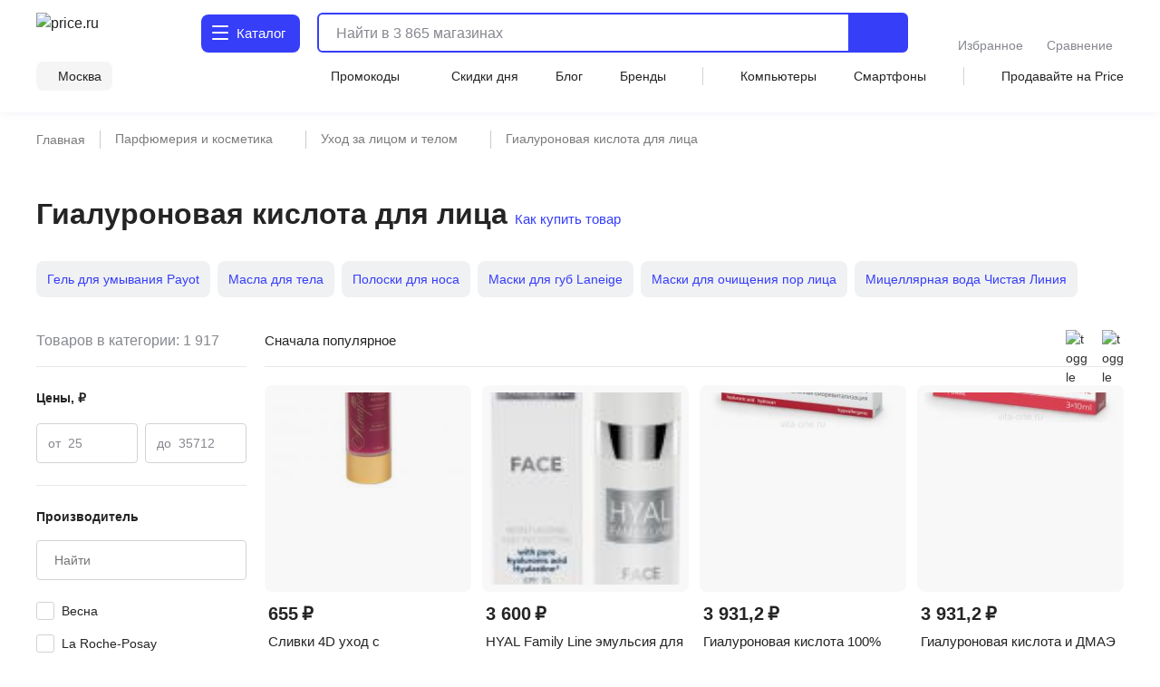

--- FILE ---
content_type: application/javascript
request_url: https://price.ru/vue3/DxbVtt_W.js
body_size: 17495
content:
import{bc as pt,aI as S,b8 as w,aP as ct,bt as ft,d3 as kt,aF as gt,aH as mt,b0 as _t,aX as T,aR as M,aT as K,aU as vt,bD as tt,c7 as et,b4 as st,aS as Et,a_ as Ct,a$ as At,d4 as Ft}from"./CBk-mLYG.js";(function(){try{var u=typeof window<"u"?window:typeof global<"u"?global:typeof globalThis<"u"?globalThis:typeof self<"u"?self:{};u.SENTRY_RELEASE={id:"d4835350c5921deafee5cf75dd5c7c59f8c3f49c"}}catch{}})();try{(function(){var u=typeof window<"u"?window:typeof global<"u"?global:typeof globalThis<"u"?globalThis:typeof self<"u"?self:{},t=new u.Error().stack;t&&(u._sentryDebugIds=u._sentryDebugIds||{},u._sentryDebugIds[t]="b48adb1f-ea0f-4845-bbe8-8a6619d4a962",u._sentryDebugIdIdentifier="sentry-dbid-b48adb1f-ea0f-4845-bbe8-8a6619d4a962")})()}catch{}function B(u){return typeof u=="string"||u instanceof String}function it(u){var t;return typeof u=="object"&&u!=null&&(u==null||(t=u.constructor)==null?void 0:t.name)==="Object"}function at(u,t){return Array.isArray(t)?at(u,(e,s)=>t.includes(s)):Object.entries(u).reduce((e,s)=>{let[i,n]=s;return t(n,i)&&(e[i]=n),e},{})}const h={NONE:"NONE",LEFT:"LEFT",FORCE_LEFT:"FORCE_LEFT",RIGHT:"RIGHT",FORCE_RIGHT:"FORCE_RIGHT"};function Bt(u){switch(u){case h.LEFT:return h.FORCE_LEFT;case h.RIGHT:return h.FORCE_RIGHT;default:return u}}function G(u){return u.replace(/([.*+?^=!:${}()|[\]/\\])/g,"\\$1")}function O(u,t){if(t===u)return!0;const e=Array.isArray(t),s=Array.isArray(u);let i;if(e&&s){if(t.length!=u.length)return!1;for(i=0;i<t.length;i++)if(!O(t[i],u[i]))return!1;return!0}if(e!=s)return!1;if(t&&u&&typeof t=="object"&&typeof u=="object"){const n=t instanceof Date,a=u instanceof Date;if(n&&a)return t.getTime()==u.getTime();if(n!=a)return!1;const r=t instanceof RegExp,l=u instanceof RegExp;if(r&&l)return t.toString()==u.toString();if(r!=l)return!1;const o=Object.keys(t);for(i=0;i<o.length;i++)if(!Object.prototype.hasOwnProperty.call(u,o[i]))return!1;for(i=0;i<o.length;i++)if(!O(u[o[i]],t[o[i]]))return!1;return!0}else if(t&&u&&typeof t=="function"&&typeof u=="function")return t.toString()===u.toString();return!1}class yt{constructor(t){for(Object.assign(this,t);this.value.slice(0,this.startChangePos)!==this.oldValue.slice(0,this.startChangePos);)--this.oldSelection.start;if(this.insertedCount)for(;this.value.slice(this.cursorPos)!==this.oldValue.slice(this.oldSelection.end);)this.value.length-this.cursorPos<this.oldValue.length-this.oldSelection.end?++this.oldSelection.end:++this.cursorPos}get startChangePos(){return Math.min(this.cursorPos,this.oldSelection.start)}get insertedCount(){return this.cursorPos-this.startChangePos}get inserted(){return this.value.substr(this.startChangePos,this.insertedCount)}get removedCount(){return Math.max(this.oldSelection.end-this.startChangePos||this.oldValue.length-this.value.length,0)}get removed(){return this.oldValue.substr(this.startChangePos,this.removedCount)}get head(){return this.value.substring(0,this.startChangePos)}get tail(){return this.value.substring(this.startChangePos+this.insertedCount)}get removeDirection(){return!this.removedCount||this.insertedCount?h.NONE:(this.oldSelection.end===this.cursorPos||this.oldSelection.start===this.cursorPos)&&this.oldSelection.end===this.oldSelection.start?h.RIGHT:h.LEFT}}function p(u,t){return new p.InputMask(u,t)}function ut(u){if(u==null)throw new Error("mask property should be defined");return u instanceof RegExp?p.MaskedRegExp:B(u)?p.MaskedPattern:u===Date?p.MaskedDate:u===Number?p.MaskedNumber:Array.isArray(u)||u===Array?p.MaskedDynamic:p.Masked&&u.prototype instanceof p.Masked?u:p.Masked&&u instanceof p.Masked?u.constructor:u instanceof Function?p.MaskedFunction:(console.warn("Mask not found for mask",u),p.Masked)}function V(u){if(!u)throw new Error("Options in not defined");if(p.Masked){if(u.prototype instanceof p.Masked)return{mask:u};const{mask:t=void 0,...e}=u instanceof p.Masked?{mask:u}:it(u)&&u.mask instanceof p.Masked?u:{};if(t){const s=t.mask;return{...at(t,(i,n)=>!n.startsWith("_")),mask:t.constructor,_mask:s,...e}}}return it(u)?{...u}:{mask:u}}function F(u){if(p.Masked&&u instanceof p.Masked)return u;const t=V(u),e=ut(t.mask);if(!e)throw new Error("Masked class is not found for provided mask "+t.mask+", appropriate module needs to be imported manually before creating mask.");return t.mask===e&&delete t.mask,t._mask&&(t.mask=t._mask,delete t._mask),new e(t)}p.createMask=F;class z{get selectionStart(){let t;try{t=this._unsafeSelectionStart}catch{}return t??this.value.length}get selectionEnd(){let t;try{t=this._unsafeSelectionEnd}catch{}return t??this.value.length}select(t,e){if(!(t==null||e==null||t===this.selectionStart&&e===this.selectionEnd))try{this._unsafeSelect(t,e)}catch{}}get isActive(){return!1}}p.MaskElement=z;const nt=90,St=89;class N extends z{constructor(t){super(),this.input=t,this._onKeydown=this._onKeydown.bind(this),this._onInput=this._onInput.bind(this),this._onBeforeinput=this._onBeforeinput.bind(this),this._onCompositionEnd=this._onCompositionEnd.bind(this)}get rootElement(){var t,e,s;return(t=(e=(s=this.input).getRootNode)==null?void 0:e.call(s))!=null?t:document}get isActive(){return this.input===this.rootElement.activeElement}bindEvents(t){this.input.addEventListener("keydown",this._onKeydown),this.input.addEventListener("input",this._onInput),this.input.addEventListener("beforeinput",this._onBeforeinput),this.input.addEventListener("compositionend",this._onCompositionEnd),this.input.addEventListener("drop",t.drop),this.input.addEventListener("click",t.click),this.input.addEventListener("focus",t.focus),this.input.addEventListener("blur",t.commit),this._handlers=t}_onKeydown(t){if(this._handlers.redo&&(t.keyCode===nt&&t.shiftKey&&(t.metaKey||t.ctrlKey)||t.keyCode===St&&t.ctrlKey))return t.preventDefault(),this._handlers.redo(t);if(this._handlers.undo&&t.keyCode===nt&&(t.metaKey||t.ctrlKey))return t.preventDefault(),this._handlers.undo(t);t.isComposing||this._handlers.selectionChange(t)}_onBeforeinput(t){if(t.inputType==="historyUndo"&&this._handlers.undo)return t.preventDefault(),this._handlers.undo(t);if(t.inputType==="historyRedo"&&this._handlers.redo)return t.preventDefault(),this._handlers.redo(t)}_onCompositionEnd(t){this._handlers.input(t)}_onInput(t){t.isComposing||this._handlers.input(t)}unbindEvents(){this.input.removeEventListener("keydown",this._onKeydown),this.input.removeEventListener("input",this._onInput),this.input.removeEventListener("beforeinput",this._onBeforeinput),this.input.removeEventListener("compositionend",this._onCompositionEnd),this.input.removeEventListener("drop",this._handlers.drop),this.input.removeEventListener("click",this._handlers.click),this.input.removeEventListener("focus",this._handlers.focus),this.input.removeEventListener("blur",this._handlers.commit),this._handlers={}}}p.HTMLMaskElement=N;class bt extends N{constructor(t){super(t),this.input=t}get _unsafeSelectionStart(){return this.input.selectionStart!=null?this.input.selectionStart:this.value.length}get _unsafeSelectionEnd(){return this.input.selectionEnd}_unsafeSelect(t,e){this.input.setSelectionRange(t,e)}get value(){return this.input.value}set value(t){this.input.value=t}}p.HTMLMaskElement=N;class rt extends N{get _unsafeSelectionStart(){const t=this.rootElement,e=t.getSelection&&t.getSelection(),s=e&&e.anchorOffset,i=e&&e.focusOffset;return i==null||s==null||s<i?s:i}get _unsafeSelectionEnd(){const t=this.rootElement,e=t.getSelection&&t.getSelection(),s=e&&e.anchorOffset,i=e&&e.focusOffset;return i==null||s==null||s>i?s:i}_unsafeSelect(t,e){if(!this.rootElement.createRange)return;const s=this.rootElement.createRange();s.setStart(this.input.firstChild||this.input,t),s.setEnd(this.input.lastChild||this.input,e);const i=this.rootElement,n=i.getSelection&&i.getSelection();n&&(n.removeAllRanges(),n.addRange(s))}get value(){return this.input.textContent||""}set value(t){this.input.textContent=t}}p.HTMLContenteditableMaskElement=rt;class U{constructor(){this.states=[],this.currentIndex=0}get currentState(){return this.states[this.currentIndex]}get isEmpty(){return this.states.length===0}push(t){this.currentIndex<this.states.length-1&&(this.states.length=this.currentIndex+1),this.states.push(t),this.states.length>U.MAX_LENGTH&&this.states.shift(),this.currentIndex=this.states.length-1}go(t){return this.currentIndex=Math.min(Math.max(this.currentIndex+t,0),this.states.length-1),this.currentState}undo(){return this.go(-1)}redo(){return this.go(1)}clear(){this.states.length=0,this.currentIndex=0}}U.MAX_LENGTH=100;class xt{constructor(t,e){this.el=t instanceof z?t:t.isContentEditable&&t.tagName!=="INPUT"&&t.tagName!=="TEXTAREA"?new rt(t):new bt(t),this.masked=F(e),this._listeners={},this._value="",this._unmaskedValue="",this._rawInputValue="",this.history=new U,this._saveSelection=this._saveSelection.bind(this),this._onInput=this._onInput.bind(this),this._onChange=this._onChange.bind(this),this._onDrop=this._onDrop.bind(this),this._onFocus=this._onFocus.bind(this),this._onClick=this._onClick.bind(this),this._onUndo=this._onUndo.bind(this),this._onRedo=this._onRedo.bind(this),this.alignCursor=this.alignCursor.bind(this),this.alignCursorFriendly=this.alignCursorFriendly.bind(this),this._bindEvents(),this.updateValue(),this._onChange()}maskEquals(t){var e;return t==null||((e=this.masked)==null?void 0:e.maskEquals(t))}get mask(){return this.masked.mask}set mask(t){if(this.maskEquals(t))return;if(!(t instanceof p.Masked)&&this.masked.constructor===ut(t)){this.masked.updateOptions({mask:t});return}const e=t instanceof p.Masked?t:F({mask:t});e.unmaskedValue=this.masked.unmaskedValue,this.masked=e}get value(){return this._value}set value(t){this.value!==t&&(this.masked.value=t,this.updateControl("auto"))}get unmaskedValue(){return this._unmaskedValue}set unmaskedValue(t){this.unmaskedValue!==t&&(this.masked.unmaskedValue=t,this.updateControl("auto"))}get rawInputValue(){return this._rawInputValue}set rawInputValue(t){this.rawInputValue!==t&&(this.masked.rawInputValue=t,this.updateControl(),this.alignCursor())}get typedValue(){return this.masked.typedValue}set typedValue(t){this.masked.typedValueEquals(t)||(this.masked.typedValue=t,this.updateControl("auto"))}get displayValue(){return this.masked.displayValue}_bindEvents(){this.el.bindEvents({selectionChange:this._saveSelection,input:this._onInput,drop:this._onDrop,click:this._onClick,focus:this._onFocus,commit:this._onChange,undo:this._onUndo,redo:this._onRedo})}_unbindEvents(){this.el&&this.el.unbindEvents()}_fireEvent(t,e){const s=this._listeners[t];s&&s.forEach(i=>i(e))}get selectionStart(){return this._cursorChanging?this._changingCursorPos:this.el.selectionStart}get cursorPos(){return this._cursorChanging?this._changingCursorPos:this.el.selectionEnd}set cursorPos(t){!this.el||!this.el.isActive||(this.el.select(t,t),this._saveSelection())}_saveSelection(){this.displayValue!==this.el.value&&console.warn("Element value was changed outside of mask. Syncronize mask using `mask.updateValue()` to work properly."),this._selection={start:this.selectionStart,end:this.cursorPos}}updateValue(){this.masked.value=this.el.value,this._value=this.masked.value,this._unmaskedValue=this.masked.unmaskedValue,this._rawInputValue=this.masked.rawInputValue}updateControl(t){const e=this.masked.unmaskedValue,s=this.masked.value,i=this.masked.rawInputValue,n=this.displayValue,a=this.unmaskedValue!==e||this.value!==s||this._rawInputValue!==i;this._unmaskedValue=e,this._value=s,this._rawInputValue=i,this.el.value!==n&&(this.el.value=n),t==="auto"?this.alignCursor():t!=null&&(this.cursorPos=t),a&&this._fireChangeEvents(),!this._historyChanging&&(a||this.history.isEmpty)&&this.history.push({unmaskedValue:e,selection:{start:this.selectionStart,end:this.cursorPos}})}updateOptions(t){const{mask:e,...s}=t,i=!this.maskEquals(e),n=this.masked.optionsIsChanged(s);i&&(this.mask=e),n&&this.masked.updateOptions(s),(i||n)&&this.updateControl()}updateCursor(t){t!=null&&(this.cursorPos=t,this._delayUpdateCursor(t))}_delayUpdateCursor(t){this._abortUpdateCursor(),this._changingCursorPos=t,this._cursorChanging=setTimeout(()=>{this.el&&(this.cursorPos=this._changingCursorPos,this._abortUpdateCursor())},10)}_fireChangeEvents(){this._fireEvent("accept",this._inputEvent),this.masked.isComplete&&this._fireEvent("complete",this._inputEvent)}_abortUpdateCursor(){this._cursorChanging&&(clearTimeout(this._cursorChanging),delete this._cursorChanging)}alignCursor(){this.cursorPos=this.masked.nearestInputPos(this.masked.nearestInputPos(this.cursorPos,h.LEFT))}alignCursorFriendly(){this.selectionStart===this.cursorPos&&this.alignCursor()}on(t,e){return this._listeners[t]||(this._listeners[t]=[]),this._listeners[t].push(e),this}off(t,e){if(!this._listeners[t])return this;if(!e)return delete this._listeners[t],this;const s=this._listeners[t].indexOf(e);return s>=0&&this._listeners[t].splice(s,1),this}_onInput(t){this._inputEvent=t,this._abortUpdateCursor();const e=new yt({value:this.el.value,cursorPos:this.cursorPos,oldValue:this.displayValue,oldSelection:this._selection}),s=this.masked.rawInputValue,i=this.masked.splice(e.startChangePos,e.removed.length,e.inserted,e.removeDirection,{input:!0,raw:!0}).offset,n=s===this.masked.rawInputValue?e.removeDirection:h.NONE;let a=this.masked.nearestInputPos(e.startChangePos+i,n);n!==h.NONE&&(a=this.masked.nearestInputPos(a,h.NONE)),this.updateControl(a),delete this._inputEvent}_onChange(){this.displayValue!==this.el.value&&this.updateValue(),this.masked.doCommit(),this.updateControl(),this._saveSelection()}_onDrop(t){t.preventDefault(),t.stopPropagation()}_onFocus(t){this.alignCursorFriendly()}_onClick(t){this.alignCursorFriendly()}_onUndo(){this._applyHistoryState(this.history.undo())}_onRedo(){this._applyHistoryState(this.history.redo())}_applyHistoryState(t){t&&(this._historyChanging=!0,this.unmaskedValue=t.unmaskedValue,this.el.select(t.selection.start,t.selection.end),this._saveSelection(),this._historyChanging=!1)}destroy(){this._unbindEvents(),this._listeners.length=0,delete this.el}}p.InputMask=xt;class c{static normalize(t){return Array.isArray(t)?t:[t,new c]}constructor(t){Object.assign(this,{inserted:"",rawInserted:"",tailShift:0,skip:!1},t)}aggregate(t){return this.inserted+=t.inserted,this.rawInserted+=t.rawInserted,this.tailShift+=t.tailShift,this.skip=this.skip||t.skip,this}get offset(){return this.tailShift+this.inserted.length}get consumed(){return!!this.rawInserted||this.skip}equals(t){return this.inserted===t.inserted&&this.tailShift===t.tailShift&&this.rawInserted===t.rawInserted&&this.skip===t.skip}}p.ChangeDetails=c;class C{constructor(t,e,s){t===void 0&&(t=""),e===void 0&&(e=0),this.value=t,this.from=e,this.stop=s}toString(){return this.value}extend(t){this.value+=String(t)}appendTo(t){return t.append(this.toString(),{tail:!0}).aggregate(t._appendPlaceholder())}get state(){return{value:this.value,from:this.from,stop:this.stop}}set state(t){Object.assign(this,t)}unshift(t){if(!this.value.length||t!=null&&this.from>=t)return"";const e=this.value[0];return this.value=this.value.slice(1),e}shift(){if(!this.value.length)return"";const t=this.value[this.value.length-1];return this.value=this.value.slice(0,-1),t}}class m{constructor(t){this._value="",this._update({...m.DEFAULTS,...t}),this._initialized=!0}updateOptions(t){this.optionsIsChanged(t)&&this.withValueRefresh(this._update.bind(this,t))}_update(t){Object.assign(this,t)}get state(){return{_value:this.value,_rawInputValue:this.rawInputValue}}set state(t){this._value=t._value}reset(){this._value=""}get value(){return this._value}set value(t){this.resolve(t,{input:!0})}resolve(t,e){e===void 0&&(e={input:!0}),this.reset(),this.append(t,e,""),this.doCommit()}get unmaskedValue(){return this.value}set unmaskedValue(t){this.resolve(t,{})}get typedValue(){return this.parse?this.parse(this.value,this):this.unmaskedValue}set typedValue(t){this.format?this.value=this.format(t,this):this.unmaskedValue=String(t)}get rawInputValue(){return this.extractInput(0,this.displayValue.length,{raw:!0})}set rawInputValue(t){this.resolve(t,{raw:!0})}get displayValue(){return this.value}get isComplete(){return!0}get isFilled(){return this.isComplete}nearestInputPos(t,e){return t}totalInputPositions(t,e){return t===void 0&&(t=0),e===void 0&&(e=this.displayValue.length),Math.min(this.displayValue.length,e-t)}extractInput(t,e,s){return t===void 0&&(t=0),e===void 0&&(e=this.displayValue.length),this.displayValue.slice(t,e)}extractTail(t,e){return t===void 0&&(t=0),e===void 0&&(e=this.displayValue.length),new C(this.extractInput(t,e),t)}appendTail(t){return B(t)&&(t=new C(String(t))),t.appendTo(this)}_appendCharRaw(t,e){return t?(this._value+=t,new c({inserted:t,rawInserted:t})):new c}_appendChar(t,e,s){e===void 0&&(e={});const i=this.state;let n;if([t,n]=this.doPrepareChar(t,e),t&&(n=n.aggregate(this._appendCharRaw(t,e)),!n.rawInserted&&this.autofix==="pad")){const a=this.state;this.state=i;let r=this.pad(e);const l=this._appendCharRaw(t,e);r=r.aggregate(l),l.rawInserted||r.equals(n)?n=r:this.state=a}if(n.inserted){let a,r=this.doValidate(e)!==!1;if(r&&s!=null){const l=this.state;if(this.overwrite===!0){a=s.state;for(let d=0;d<n.rawInserted.length;++d)s.unshift(this.displayValue.length-n.tailShift)}let o=this.appendTail(s);if(r=o.rawInserted.length===s.toString().length,!(r&&o.inserted)&&this.overwrite==="shift"){this.state=l,a=s.state;for(let d=0;d<n.rawInserted.length;++d)s.shift();o=this.appendTail(s),r=o.rawInserted.length===s.toString().length}r&&o.inserted&&(this.state=l)}r||(n=new c,this.state=i,s&&a&&(s.state=a))}return n}_appendPlaceholder(){return new c}_appendEager(){return new c}append(t,e,s){if(!B(t))throw new Error("value should be string");const i=B(s)?new C(String(s)):s;e!=null&&e.tail&&(e._beforeTailState=this.state);let n;[t,n]=this.doPrepare(t,e);for(let a=0;a<t.length;++a){const r=this._appendChar(t[a],e,i);if(!r.rawInserted&&!this.doSkipInvalid(t[a],e,i))break;n.aggregate(r)}return(this.eager===!0||this.eager==="append")&&e!=null&&e.input&&t&&n.aggregate(this._appendEager()),i!=null&&(n.tailShift+=this.appendTail(i).tailShift),n}remove(t,e){return t===void 0&&(t=0),e===void 0&&(e=this.displayValue.length),this._value=this.displayValue.slice(0,t)+this.displayValue.slice(e),new c}withValueRefresh(t){if(this._refreshing||!this._initialized)return t();this._refreshing=!0;const e=this.rawInputValue,s=this.value,i=t();return this.rawInputValue=e,this.value&&this.value!==s&&s.indexOf(this.value)===0&&(this.append(s.slice(this.displayValue.length),{},""),this.doCommit()),delete this._refreshing,i}runIsolated(t){if(this._isolated||!this._initialized)return t(this);this._isolated=!0;const e=this.state,s=t(this);return this.state=e,delete this._isolated,s}doSkipInvalid(t,e,s){return!!this.skipInvalid}doPrepare(t,e){return e===void 0&&(e={}),c.normalize(this.prepare?this.prepare(t,this,e):t)}doPrepareChar(t,e){return e===void 0&&(e={}),c.normalize(this.prepareChar?this.prepareChar(t,this,e):t)}doValidate(t){return(!this.validate||this.validate(this.value,this,t))&&(!this.parent||this.parent.doValidate(t))}doCommit(){this.commit&&this.commit(this.value,this)}splice(t,e,s,i,n){s===void 0&&(s=""),i===void 0&&(i=h.NONE),n===void 0&&(n={input:!0});const a=t+e,r=this.extractTail(a),l=this.eager===!0||this.eager==="remove";let o;l&&(i=Bt(i),o=this.extractInput(0,a,{raw:!0}));let d=t;const f=new c;if(i!==h.NONE&&(d=this.nearestInputPos(t,e>1&&t!==0&&!l?h.NONE:i),f.tailShift=d-t),f.aggregate(this.remove(d)),l&&i!==h.NONE&&o===this.rawInputValue)if(i===h.FORCE_LEFT){let k;for(;o===this.rawInputValue&&(k=this.displayValue.length);)f.aggregate(new c({tailShift:-1})).aggregate(this.remove(k-1))}else i===h.FORCE_RIGHT&&r.unshift();return f.aggregate(this.append(s,n,r))}maskEquals(t){return this.mask===t}optionsIsChanged(t){return!O(this,t)}typedValueEquals(t){const e=this.typedValue;return t===e||m.EMPTY_VALUES.includes(t)&&m.EMPTY_VALUES.includes(e)||(this.format?this.format(t,this)===this.format(this.typedValue,this):!1)}pad(t){return new c}}m.DEFAULTS={skipInvalid:!0};m.EMPTY_VALUES=[void 0,null,""];p.Masked=m;class b{constructor(t,e){t===void 0&&(t=[]),e===void 0&&(e=0),this.chunks=t,this.from=e}toString(){return this.chunks.map(String).join("")}extend(t){if(!String(t))return;t=B(t)?new C(String(t)):t;const e=this.chunks[this.chunks.length-1],s=e&&(e.stop===t.stop||t.stop==null)&&t.from===e.from+e.toString().length;if(t instanceof C)s?e.extend(t.toString()):this.chunks.push(t);else if(t instanceof b){if(t.stop==null){let i;for(;t.chunks.length&&t.chunks[0].stop==null;)i=t.chunks.shift(),i.from+=t.from,this.extend(i)}t.toString()&&(t.stop=t.blockIndex,this.chunks.push(t))}}appendTo(t){if(!(t instanceof p.MaskedPattern))return new C(this.toString()).appendTo(t);const e=new c;for(let s=0;s<this.chunks.length;++s){const i=this.chunks[s],n=t._mapPosToBlock(t.displayValue.length),a=i.stop;let r;if(a!=null&&(!n||n.index<=a)&&((i instanceof b||t._stops.indexOf(a)>=0)&&e.aggregate(t._appendPlaceholder(a)),r=i instanceof b&&t._blocks[a]),r){const l=r.appendTail(i);e.aggregate(l);const o=i.toString().slice(l.rawInserted.length);o&&e.aggregate(t.append(o,{tail:!0}))}else e.aggregate(t.append(i.toString(),{tail:!0}))}return e}get state(){return{chunks:this.chunks.map(t=>t.state),from:this.from,stop:this.stop,blockIndex:this.blockIndex}}set state(t){const{chunks:e,...s}=t;Object.assign(this,s),this.chunks=e.map(i=>{const n="chunks"in i?new b:new C;return n.state=i,n})}unshift(t){if(!this.chunks.length||t!=null&&this.from>=t)return"";const e=t!=null?t-this.from:t;let s=0;for(;s<this.chunks.length;){const i=this.chunks[s],n=i.unshift(e);if(i.toString()){if(!n)break;++s}else this.chunks.splice(s,1);if(n)return n}return""}shift(){if(!this.chunks.length)return"";let t=this.chunks.length-1;for(;0<=t;){const e=this.chunks[t],s=e.shift();if(e.toString()){if(!s)break;--t}else this.chunks.splice(t,1);if(s)return s}return""}}class It{constructor(t,e){this.masked=t,this._log=[];const{offset:s,index:i}=t._mapPosToBlock(e)||(e<0?{index:0,offset:0}:{index:this.masked._blocks.length,offset:0});this.offset=s,this.index=i,this.ok=!1}get block(){return this.masked._blocks[this.index]}get pos(){return this.masked._blockStartPos(this.index)+this.offset}get state(){return{index:this.index,offset:this.offset,ok:this.ok}}set state(t){Object.assign(this,t)}pushState(){this._log.push(this.state)}popState(){const t=this._log.pop();return t&&(this.state=t),t}bindBlock(){this.block||(this.index<0&&(this.index=0,this.offset=0),this.index>=this.masked._blocks.length&&(this.index=this.masked._blocks.length-1,this.offset=this.block.displayValue.length))}_pushLeft(t){for(this.pushState(),this.bindBlock();0<=this.index;--this.index,this.offset=((e=this.block)==null?void 0:e.displayValue.length)||0){var e;if(t())return this.ok=!0}return this.ok=!1}_pushRight(t){for(this.pushState(),this.bindBlock();this.index<this.masked._blocks.length;++this.index,this.offset=0)if(t())return this.ok=!0;return this.ok=!1}pushLeftBeforeFilled(){return this._pushLeft(()=>{if(!(this.block.isFixed||!this.block.value)&&(this.offset=this.block.nearestInputPos(this.offset,h.FORCE_LEFT),this.offset!==0))return!0})}pushLeftBeforeInput(){return this._pushLeft(()=>{if(!this.block.isFixed)return this.offset=this.block.nearestInputPos(this.offset,h.LEFT),!0})}pushLeftBeforeRequired(){return this._pushLeft(()=>{if(!(this.block.isFixed||this.block.isOptional&&!this.block.value))return this.offset=this.block.nearestInputPos(this.offset,h.LEFT),!0})}pushRightBeforeFilled(){return this._pushRight(()=>{if(!(this.block.isFixed||!this.block.value)&&(this.offset=this.block.nearestInputPos(this.offset,h.FORCE_RIGHT),this.offset!==this.block.value.length))return!0})}pushRightBeforeInput(){return this._pushRight(()=>{if(!this.block.isFixed)return this.offset=this.block.nearestInputPos(this.offset,h.NONE),!0})}pushRightBeforeRequired(){return this._pushRight(()=>{if(!(this.block.isFixed||this.block.isOptional&&!this.block.value))return this.offset=this.block.nearestInputPos(this.offset,h.NONE),!0})}}class lt{constructor(t){Object.assign(this,t),this._value="",this.isFixed=!0}get value(){return this._value}get unmaskedValue(){return this.isUnmasking?this.value:""}get rawInputValue(){return this._isRawInput?this.value:""}get displayValue(){return this.value}reset(){this._isRawInput=!1,this._value=""}remove(t,e){return t===void 0&&(t=0),e===void 0&&(e=this._value.length),this._value=this._value.slice(0,t)+this._value.slice(e),this._value||(this._isRawInput=!1),new c}nearestInputPos(t,e){e===void 0&&(e=h.NONE);const s=0,i=this._value.length;switch(e){case h.LEFT:case h.FORCE_LEFT:return s;case h.NONE:case h.RIGHT:case h.FORCE_RIGHT:default:return i}}totalInputPositions(t,e){return t===void 0&&(t=0),e===void 0&&(e=this._value.length),this._isRawInput?e-t:0}extractInput(t,e,s){return t===void 0&&(t=0),e===void 0&&(e=this._value.length),s===void 0&&(s={}),s.raw&&this._isRawInput&&this._value.slice(t,e)||""}get isComplete(){return!0}get isFilled(){return!!this._value}_appendChar(t,e){if(e===void 0&&(e={}),this.isFilled)return new c;const s=this.eager===!0||this.eager==="append",n=this.char===t&&(this.isUnmasking||e.input||e.raw)&&(!e.raw||!s)&&!e.tail,a=new c({inserted:this.char,rawInserted:n?this.char:""});return this._value=this.char,this._isRawInput=n&&(e.raw||e.input),a}_appendEager(){return this._appendChar(this.char,{tail:!0})}_appendPlaceholder(){const t=new c;return this.isFilled||(this._value=t.inserted=this.char),t}extractTail(){return new C("")}appendTail(t){return B(t)&&(t=new C(String(t))),t.appendTo(this)}append(t,e,s){const i=this._appendChar(t[0],e);return s!=null&&(i.tailShift+=this.appendTail(s).tailShift),i}doCommit(){}get state(){return{_value:this._value,_rawInputValue:this.rawInputValue}}set state(t){this._value=t._value,this._isRawInput=!!t._rawInputValue}pad(t){return this._appendPlaceholder()}}class L{constructor(t){const{parent:e,isOptional:s,placeholderChar:i,displayChar:n,lazy:a,eager:r,...l}=t;this.masked=F(l),Object.assign(this,{parent:e,isOptional:s,placeholderChar:i,displayChar:n,lazy:a,eager:r})}reset(){this.isFilled=!1,this.masked.reset()}remove(t,e){return t===void 0&&(t=0),e===void 0&&(e=this.value.length),t===0&&e>=1?(this.isFilled=!1,this.masked.remove(t,e)):new c}get value(){return this.masked.value||(this.isFilled&&!this.isOptional?this.placeholderChar:"")}get unmaskedValue(){return this.masked.unmaskedValue}get rawInputValue(){return this.masked.rawInputValue}get displayValue(){return this.masked.value&&this.displayChar||this.value}get isComplete(){return!!this.masked.value||this.isOptional}_appendChar(t,e){if(e===void 0&&(e={}),this.isFilled)return new c;const s=this.masked.state;let i=this.masked._appendChar(t,this.currentMaskFlags(e));return i.inserted&&this.doValidate(e)===!1&&(i=new c,this.masked.state=s),!i.inserted&&!this.isOptional&&!this.lazy&&!e.input&&(i.inserted=this.placeholderChar),i.skip=!i.inserted&&!this.isOptional,this.isFilled=!!i.inserted,i}append(t,e,s){return this.masked.append(t,this.currentMaskFlags(e),s)}_appendPlaceholder(){return this.isFilled||this.isOptional?new c:(this.isFilled=!0,new c({inserted:this.placeholderChar}))}_appendEager(){return new c}extractTail(t,e){return this.masked.extractTail(t,e)}appendTail(t){return this.masked.appendTail(t)}extractInput(t,e,s){return t===void 0&&(t=0),e===void 0&&(e=this.value.length),this.masked.extractInput(t,e,s)}nearestInputPos(t,e){e===void 0&&(e=h.NONE);const s=0,i=this.value.length,n=Math.min(Math.max(t,s),i);switch(e){case h.LEFT:case h.FORCE_LEFT:return this.isComplete?n:s;case h.RIGHT:case h.FORCE_RIGHT:return this.isComplete?n:i;case h.NONE:default:return n}}totalInputPositions(t,e){return t===void 0&&(t=0),e===void 0&&(e=this.value.length),this.value.slice(t,e).length}doValidate(t){return this.masked.doValidate(this.currentMaskFlags(t))&&(!this.parent||this.parent.doValidate(this.currentMaskFlags(t)))}doCommit(){this.masked.doCommit()}get state(){return{_value:this.value,_rawInputValue:this.rawInputValue,masked:this.masked.state,isFilled:this.isFilled}}set state(t){this.masked.state=t.masked,this.isFilled=t.isFilled}currentMaskFlags(t){var e;return{...t,_beforeTailState:(t==null||(e=t._beforeTailState)==null?void 0:e.masked)||t?._beforeTailState}}pad(t){return new c}}L.DEFAULT_DEFINITIONS={0:/\d/,a:/[\u0041-\u005A\u0061-\u007A\u00AA\u00B5\u00BA\u00C0-\u00D6\u00D8-\u00F6\u00F8-\u02C1\u02C6-\u02D1\u02E0-\u02E4\u02EC\u02EE\u0370-\u0374\u0376\u0377\u037A-\u037D\u0386\u0388-\u038A\u038C\u038E-\u03A1\u03A3-\u03F5\u03F7-\u0481\u048A-\u0527\u0531-\u0556\u0559\u0561-\u0587\u05D0-\u05EA\u05F0-\u05F2\u0620-\u064A\u066E\u066F\u0671-\u06D3\u06D5\u06E5\u06E6\u06EE\u06EF\u06FA-\u06FC\u06FF\u0710\u0712-\u072F\u074D-\u07A5\u07B1\u07CA-\u07EA\u07F4\u07F5\u07FA\u0800-\u0815\u081A\u0824\u0828\u0840-\u0858\u08A0\u08A2-\u08AC\u0904-\u0939\u093D\u0950\u0958-\u0961\u0971-\u0977\u0979-\u097F\u0985-\u098C\u098F\u0990\u0993-\u09A8\u09AA-\u09B0\u09B2\u09B6-\u09B9\u09BD\u09CE\u09DC\u09DD\u09DF-\u09E1\u09F0\u09F1\u0A05-\u0A0A\u0A0F\u0A10\u0A13-\u0A28\u0A2A-\u0A30\u0A32\u0A33\u0A35\u0A36\u0A38\u0A39\u0A59-\u0A5C\u0A5E\u0A72-\u0A74\u0A85-\u0A8D\u0A8F-\u0A91\u0A93-\u0AA8\u0AAA-\u0AB0\u0AB2\u0AB3\u0AB5-\u0AB9\u0ABD\u0AD0\u0AE0\u0AE1\u0B05-\u0B0C\u0B0F\u0B10\u0B13-\u0B28\u0B2A-\u0B30\u0B32\u0B33\u0B35-\u0B39\u0B3D\u0B5C\u0B5D\u0B5F-\u0B61\u0B71\u0B83\u0B85-\u0B8A\u0B8E-\u0B90\u0B92-\u0B95\u0B99\u0B9A\u0B9C\u0B9E\u0B9F\u0BA3\u0BA4\u0BA8-\u0BAA\u0BAE-\u0BB9\u0BD0\u0C05-\u0C0C\u0C0E-\u0C10\u0C12-\u0C28\u0C2A-\u0C33\u0C35-\u0C39\u0C3D\u0C58\u0C59\u0C60\u0C61\u0C85-\u0C8C\u0C8E-\u0C90\u0C92-\u0CA8\u0CAA-\u0CB3\u0CB5-\u0CB9\u0CBD\u0CDE\u0CE0\u0CE1\u0CF1\u0CF2\u0D05-\u0D0C\u0D0E-\u0D10\u0D12-\u0D3A\u0D3D\u0D4E\u0D60\u0D61\u0D7A-\u0D7F\u0D85-\u0D96\u0D9A-\u0DB1\u0DB3-\u0DBB\u0DBD\u0DC0-\u0DC6\u0E01-\u0E30\u0E32\u0E33\u0E40-\u0E46\u0E81\u0E82\u0E84\u0E87\u0E88\u0E8A\u0E8D\u0E94-\u0E97\u0E99-\u0E9F\u0EA1-\u0EA3\u0EA5\u0EA7\u0EAA\u0EAB\u0EAD-\u0EB0\u0EB2\u0EB3\u0EBD\u0EC0-\u0EC4\u0EC6\u0EDC-\u0EDF\u0F00\u0F40-\u0F47\u0F49-\u0F6C\u0F88-\u0F8C\u1000-\u102A\u103F\u1050-\u1055\u105A-\u105D\u1061\u1065\u1066\u106E-\u1070\u1075-\u1081\u108E\u10A0-\u10C5\u10C7\u10CD\u10D0-\u10FA\u10FC-\u1248\u124A-\u124D\u1250-\u1256\u1258\u125A-\u125D\u1260-\u1288\u128A-\u128D\u1290-\u12B0\u12B2-\u12B5\u12B8-\u12BE\u12C0\u12C2-\u12C5\u12C8-\u12D6\u12D8-\u1310\u1312-\u1315\u1318-\u135A\u1380-\u138F\u13A0-\u13F4\u1401-\u166C\u166F-\u167F\u1681-\u169A\u16A0-\u16EA\u1700-\u170C\u170E-\u1711\u1720-\u1731\u1740-\u1751\u1760-\u176C\u176E-\u1770\u1780-\u17B3\u17D7\u17DC\u1820-\u1877\u1880-\u18A8\u18AA\u18B0-\u18F5\u1900-\u191C\u1950-\u196D\u1970-\u1974\u1980-\u19AB\u19C1-\u19C7\u1A00-\u1A16\u1A20-\u1A54\u1AA7\u1B05-\u1B33\u1B45-\u1B4B\u1B83-\u1BA0\u1BAE\u1BAF\u1BBA-\u1BE5\u1C00-\u1C23\u1C4D-\u1C4F\u1C5A-\u1C7D\u1CE9-\u1CEC\u1CEE-\u1CF1\u1CF5\u1CF6\u1D00-\u1DBF\u1E00-\u1F15\u1F18-\u1F1D\u1F20-\u1F45\u1F48-\u1F4D\u1F50-\u1F57\u1F59\u1F5B\u1F5D\u1F5F-\u1F7D\u1F80-\u1FB4\u1FB6-\u1FBC\u1FBE\u1FC2-\u1FC4\u1FC6-\u1FCC\u1FD0-\u1FD3\u1FD6-\u1FDB\u1FE0-\u1FEC\u1FF2-\u1FF4\u1FF6-\u1FFC\u2071\u207F\u2090-\u209C\u2102\u2107\u210A-\u2113\u2115\u2119-\u211D\u2124\u2126\u2128\u212A-\u212D\u212F-\u2139\u213C-\u213F\u2145-\u2149\u214E\u2183\u2184\u2C00-\u2C2E\u2C30-\u2C5E\u2C60-\u2CE4\u2CEB-\u2CEE\u2CF2\u2CF3\u2D00-\u2D25\u2D27\u2D2D\u2D30-\u2D67\u2D6F\u2D80-\u2D96\u2DA0-\u2DA6\u2DA8-\u2DAE\u2DB0-\u2DB6\u2DB8-\u2DBE\u2DC0-\u2DC6\u2DC8-\u2DCE\u2DD0-\u2DD6\u2DD8-\u2DDE\u2E2F\u3005\u3006\u3031-\u3035\u303B\u303C\u3041-\u3096\u309D-\u309F\u30A1-\u30FA\u30FC-\u30FF\u3105-\u312D\u3131-\u318E\u31A0-\u31BA\u31F0-\u31FF\u3400-\u4DB5\u4E00-\u9FCC\uA000-\uA48C\uA4D0-\uA4FD\uA500-\uA60C\uA610-\uA61F\uA62A\uA62B\uA640-\uA66E\uA67F-\uA697\uA6A0-\uA6E5\uA717-\uA71F\uA722-\uA788\uA78B-\uA78E\uA790-\uA793\uA7A0-\uA7AA\uA7F8-\uA801\uA803-\uA805\uA807-\uA80A\uA80C-\uA822\uA840-\uA873\uA882-\uA8B3\uA8F2-\uA8F7\uA8FB\uA90A-\uA925\uA930-\uA946\uA960-\uA97C\uA984-\uA9B2\uA9CF\uAA00-\uAA28\uAA40-\uAA42\uAA44-\uAA4B\uAA60-\uAA76\uAA7A\uAA80-\uAAAF\uAAB1\uAAB5\uAAB6\uAAB9-\uAABD\uAAC0\uAAC2\uAADB-\uAADD\uAAE0-\uAAEA\uAAF2-\uAAF4\uAB01-\uAB06\uAB09-\uAB0E\uAB11-\uAB16\uAB20-\uAB26\uAB28-\uAB2E\uABC0-\uABE2\uAC00-\uD7A3\uD7B0-\uD7C6\uD7CB-\uD7FB\uF900-\uFA6D\uFA70-\uFAD9\uFB00-\uFB06\uFB13-\uFB17\uFB1D\uFB1F-\uFB28\uFB2A-\uFB36\uFB38-\uFB3C\uFB3E\uFB40\uFB41\uFB43\uFB44\uFB46-\uFBB1\uFBD3-\uFD3D\uFD50-\uFD8F\uFD92-\uFDC7\uFDF0-\uFDFB\uFE70-\uFE74\uFE76-\uFEFC\uFF21-\uFF3A\uFF41-\uFF5A\uFF66-\uFFBE\uFFC2-\uFFC7\uFFCA-\uFFCF\uFFD2-\uFFD7\uFFDA-\uFFDC]/,"*":/./};class Vt extends m{updateOptions(t){super.updateOptions(t)}_update(t){const e=t.mask;e&&(t.validate=s=>s.search(e)>=0),super._update(t)}}p.MaskedRegExp=Vt;class _ extends m{constructor(t){super({..._.DEFAULTS,...t,definitions:Object.assign({},L.DEFAULT_DEFINITIONS,t?.definitions)})}updateOptions(t){super.updateOptions(t)}_update(t){t.definitions=Object.assign({},this.definitions,t.definitions),super._update(t),this._rebuildMask()}_rebuildMask(){const t=this.definitions;this._blocks=[],this.exposeBlock=void 0,this._stops=[],this._maskedBlocks={};const e=this.mask;if(!e||!t)return;let s=!1,i=!1;for(let n=0;n<e.length;++n){if(this.blocks){const o=e.slice(n),d=Object.keys(this.blocks).filter(k=>o.indexOf(k)===0);d.sort((k,v)=>v.length-k.length);const f=d[0];if(f){const{expose:k,repeat:v,...x}=V(this.blocks[f]),I={lazy:this.lazy,eager:this.eager,placeholderChar:this.placeholderChar,displayChar:this.displayChar,overwrite:this.overwrite,autofix:this.autofix,...x,repeat:v,parent:this},y=v!=null?new p.RepeatBlock(I):F(I);y&&(this._blocks.push(y),k&&(this.exposeBlock=y),this._maskedBlocks[f]||(this._maskedBlocks[f]=[]),this._maskedBlocks[f].push(this._blocks.length-1)),n+=f.length-1;continue}}let a=e[n],r=a in t;if(a===_.STOP_CHAR){this._stops.push(this._blocks.length);continue}if(a==="{"||a==="}"){s=!s;continue}if(a==="["||a==="]"){i=!i;continue}if(a===_.ESCAPE_CHAR){if(++n,a=e[n],!a)break;r=!1}const l=r?new L({isOptional:i,lazy:this.lazy,eager:this.eager,placeholderChar:this.placeholderChar,displayChar:this.displayChar,...V(t[a]),parent:this}):new lt({char:a,eager:this.eager,isUnmasking:s});this._blocks.push(l)}}get state(){return{...super.state,_blocks:this._blocks.map(t=>t.state)}}set state(t){if(!t){this.reset();return}const{_blocks:e,...s}=t;this._blocks.forEach((i,n)=>i.state=e[n]),super.state=s}reset(){super.reset(),this._blocks.forEach(t=>t.reset())}get isComplete(){return this.exposeBlock?this.exposeBlock.isComplete:this._blocks.every(t=>t.isComplete)}get isFilled(){return this._blocks.every(t=>t.isFilled)}get isFixed(){return this._blocks.every(t=>t.isFixed)}get isOptional(){return this._blocks.every(t=>t.isOptional)}doCommit(){this._blocks.forEach(t=>t.doCommit()),super.doCommit()}get unmaskedValue(){return this.exposeBlock?this.exposeBlock.unmaskedValue:this._blocks.reduce((t,e)=>t+=e.unmaskedValue,"")}set unmaskedValue(t){if(this.exposeBlock){const e=this.extractTail(this._blockStartPos(this._blocks.indexOf(this.exposeBlock))+this.exposeBlock.displayValue.length);this.exposeBlock.unmaskedValue=t,this.appendTail(e),this.doCommit()}else super.unmaskedValue=t}get value(){return this.exposeBlock?this.exposeBlock.value:this._blocks.reduce((t,e)=>t+=e.value,"")}set value(t){if(this.exposeBlock){const e=this.extractTail(this._blockStartPos(this._blocks.indexOf(this.exposeBlock))+this.exposeBlock.displayValue.length);this.exposeBlock.value=t,this.appendTail(e),this.doCommit()}else super.value=t}get typedValue(){return this.exposeBlock?this.exposeBlock.typedValue:super.typedValue}set typedValue(t){if(this.exposeBlock){const e=this.extractTail(this._blockStartPos(this._blocks.indexOf(this.exposeBlock))+this.exposeBlock.displayValue.length);this.exposeBlock.typedValue=t,this.appendTail(e),this.doCommit()}else super.typedValue=t}get displayValue(){return this._blocks.reduce((t,e)=>t+=e.displayValue,"")}appendTail(t){return super.appendTail(t).aggregate(this._appendPlaceholder())}_appendEager(){var t;const e=new c;let s=(t=this._mapPosToBlock(this.displayValue.length))==null?void 0:t.index;if(s==null)return e;this._blocks[s].isFilled&&++s;for(let i=s;i<this._blocks.length;++i){const n=this._blocks[i]._appendEager();if(!n.inserted)break;e.aggregate(n)}return e}_appendCharRaw(t,e){e===void 0&&(e={});const s=this._mapPosToBlock(this.displayValue.length),i=new c;if(!s)return i;for(let a=s.index,r;r=this._blocks[a];++a){var n;const l=r._appendChar(t,{...e,_beforeTailState:(n=e._beforeTailState)==null||(n=n._blocks)==null?void 0:n[a]});if(i.aggregate(l),l.consumed)break}return i}extractTail(t,e){t===void 0&&(t=0),e===void 0&&(e=this.displayValue.length);const s=new b;return t===e||this._forEachBlocksInRange(t,e,(i,n,a,r)=>{const l=i.extractTail(a,r);l.stop=this._findStopBefore(n),l.from=this._blockStartPos(n),l instanceof b&&(l.blockIndex=n),s.extend(l)}),s}extractInput(t,e,s){if(t===void 0&&(t=0),e===void 0&&(e=this.displayValue.length),s===void 0&&(s={}),t===e)return"";let i="";return this._forEachBlocksInRange(t,e,(n,a,r,l)=>{i+=n.extractInput(r,l,s)}),i}_findStopBefore(t){let e;for(let s=0;s<this._stops.length;++s){const i=this._stops[s];if(i<=t)e=i;else break}return e}_appendPlaceholder(t){const e=new c;if(this.lazy&&t==null)return e;const s=this._mapPosToBlock(this.displayValue.length);if(!s)return e;const i=s.index,n=t??this._blocks.length;return this._blocks.slice(i,n).forEach(a=>{if(!a.lazy||t!=null){var r;e.aggregate(a._appendPlaceholder((r=a._blocks)==null?void 0:r.length))}}),e}_mapPosToBlock(t){let e="";for(let s=0;s<this._blocks.length;++s){const i=this._blocks[s],n=e.length;if(e+=i.displayValue,t<=e.length)return{index:s,offset:t-n}}}_blockStartPos(t){return this._blocks.slice(0,t).reduce((e,s)=>e+=s.displayValue.length,0)}_forEachBlocksInRange(t,e,s){e===void 0&&(e=this.displayValue.length);const i=this._mapPosToBlock(t);if(i){const n=this._mapPosToBlock(e),a=n&&i.index===n.index,r=i.offset,l=n&&a?n.offset:this._blocks[i.index].displayValue.length;if(s(this._blocks[i.index],i.index,r,l),n&&!a){for(let o=i.index+1;o<n.index;++o)s(this._blocks[o],o,0,this._blocks[o].displayValue.length);s(this._blocks[n.index],n.index,0,n.offset)}}}remove(t,e){t===void 0&&(t=0),e===void 0&&(e=this.displayValue.length);const s=super.remove(t,e);return this._forEachBlocksInRange(t,e,(i,n,a,r)=>{s.aggregate(i.remove(a,r))}),s}nearestInputPos(t,e){if(e===void 0&&(e=h.NONE),!this._blocks.length)return 0;const s=new It(this,t);if(e===h.NONE)return s.pushRightBeforeInput()||(s.popState(),s.pushLeftBeforeInput())?s.pos:this.displayValue.length;if(e===h.LEFT||e===h.FORCE_LEFT){if(e===h.LEFT){if(s.pushRightBeforeFilled(),s.ok&&s.pos===t)return t;s.popState()}if(s.pushLeftBeforeInput(),s.pushLeftBeforeRequired(),s.pushLeftBeforeFilled(),e===h.LEFT){if(s.pushRightBeforeInput(),s.pushRightBeforeRequired(),s.ok&&s.pos<=t||(s.popState(),s.ok&&s.pos<=t))return s.pos;s.popState()}return s.ok?s.pos:e===h.FORCE_LEFT?0:(s.popState(),s.ok||(s.popState(),s.ok)?s.pos:0)}return e===h.RIGHT||e===h.FORCE_RIGHT?(s.pushRightBeforeInput(),s.pushRightBeforeRequired(),s.pushRightBeforeFilled()?s.pos:e===h.FORCE_RIGHT?this.displayValue.length:(s.popState(),s.ok||(s.popState(),s.ok)?s.pos:this.nearestInputPos(t,h.LEFT))):t}totalInputPositions(t,e){t===void 0&&(t=0),e===void 0&&(e=this.displayValue.length);let s=0;return this._forEachBlocksInRange(t,e,(i,n,a,r)=>{s+=i.totalInputPositions(a,r)}),s}maskedBlock(t){return this.maskedBlocks(t)[0]}maskedBlocks(t){const e=this._maskedBlocks[t];return e?e.map(s=>this._blocks[s]):[]}pad(t){const e=new c;return this._forEachBlocksInRange(0,this.displayValue.length,s=>e.aggregate(s.pad(t))),e}}_.DEFAULTS={...m.DEFAULTS,lazy:!0,placeholderChar:"_"};_.STOP_CHAR="`";_.ESCAPE_CHAR="\\";_.InputDefinition=L;_.FixedDefinition=lt;p.MaskedPattern=_;class R extends _{get _matchFrom(){return this.maxLength-String(this.from).length}constructor(t){super(t)}updateOptions(t){super.updateOptions(t)}_update(t){const{to:e=this.to||0,from:s=this.from||0,maxLength:i=this.maxLength||0,autofix:n=this.autofix,...a}=t;this.to=e,this.from=s,this.maxLength=Math.max(String(e).length,i),this.autofix=n;const r=String(this.from).padStart(this.maxLength,"0"),l=String(this.to).padStart(this.maxLength,"0");let o=0;for(;o<l.length&&l[o]===r[o];)++o;a.mask=l.slice(0,o).replace(/0/g,"\\0")+"0".repeat(this.maxLength-o),super._update(a)}get isComplete(){return super.isComplete&&!!this.value}boundaries(t){let e="",s="";const[,i,n]=t.match(/^(\D*)(\d*)(\D*)/)||[];return n&&(e="0".repeat(i.length)+n,s="9".repeat(i.length)+n),e=e.padEnd(this.maxLength,"0"),s=s.padEnd(this.maxLength,"9"),[e,s]}doPrepareChar(t,e){e===void 0&&(e={});let s;return[t,s]=super.doPrepareChar(t.replace(/\D/g,""),e),t||(s.skip=!this.isComplete),[t,s]}_appendCharRaw(t,e){if(e===void 0&&(e={}),!this.autofix||this.value.length+1>this.maxLength)return super._appendCharRaw(t,e);const s=String(this.from).padStart(this.maxLength,"0"),i=String(this.to).padStart(this.maxLength,"0"),[n,a]=this.boundaries(this.value+t);return Number(a)<this.from?super._appendCharRaw(s[this.value.length],e):Number(n)>this.to?!e.tail&&this.autofix==="pad"&&this.value.length+1<this.maxLength?super._appendCharRaw(s[this.value.length],e).aggregate(this._appendCharRaw(t,e)):super._appendCharRaw(i[this.value.length],e):super._appendCharRaw(t,e)}doValidate(t){const e=this.value;if(e.search(/[^0]/)===-1&&e.length<=this._matchFrom)return!0;const[i,n]=this.boundaries(e);return this.from<=Number(n)&&Number(i)<=this.to&&super.doValidate(t)}pad(t){const e=new c;if(this.value.length===this.maxLength)return e;const s=this.value,i=this.maxLength-this.value.length;if(i){this.reset();for(let n=0;n<i;++n)e.aggregate(super._appendCharRaw("0",t));s.split("").forEach(n=>this._appendCharRaw(n))}return e}}p.MaskedRange=R;const Dt="d{.}`m{.}`Y";class A extends _{static extractPatternOptions(t){const{mask:e,pattern:s,...i}=t;return{...i,mask:B(e)?e:s}}constructor(t){super(A.extractPatternOptions({...A.DEFAULTS,...t}))}updateOptions(t){super.updateOptions(t)}_update(t){const{mask:e,pattern:s,blocks:i,...n}={...A.DEFAULTS,...t},a=Object.assign({},A.GET_DEFAULT_BLOCKS());t.min&&(a.Y.from=t.min.getFullYear()),t.max&&(a.Y.to=t.max.getFullYear()),t.min&&t.max&&a.Y.from===a.Y.to&&(a.m.from=t.min.getMonth()+1,a.m.to=t.max.getMonth()+1,a.m.from===a.m.to&&(a.d.from=t.min.getDate(),a.d.to=t.max.getDate())),Object.assign(a,this.blocks,i),super._update({...n,mask:B(e)?e:s,blocks:a})}doValidate(t){const e=this.date;return super.doValidate(t)&&(!this.isComplete||this.isDateExist(this.value)&&e!=null&&(this.min==null||this.min<=e)&&(this.max==null||e<=this.max))}isDateExist(t){return this.format(this.parse(t,this),this).indexOf(t)>=0}get date(){return this.typedValue}set date(t){this.typedValue=t}get typedValue(){return this.isComplete?super.typedValue:null}set typedValue(t){super.typedValue=t}maskEquals(t){return t===Date||super.maskEquals(t)}optionsIsChanged(t){return super.optionsIsChanged(A.extractPatternOptions(t))}}A.GET_DEFAULT_BLOCKS=()=>({d:{mask:R,from:1,to:31,maxLength:2},m:{mask:R,from:1,to:12,maxLength:2},Y:{mask:R,from:1900,to:9999}});A.DEFAULTS={..._.DEFAULTS,mask:Date,pattern:Dt,format:(u,t)=>{if(!u)return"";const e=String(u.getDate()).padStart(2,"0"),s=String(u.getMonth()+1).padStart(2,"0"),i=u.getFullYear();return[e,s,i].join(".")},parse:(u,t)=>{const[e,s,i]=u.split(".").map(Number);return new Date(i,s-1,e)}};p.MaskedDate=A;class P extends m{constructor(t){super({...P.DEFAULTS,...t}),this.currentMask=void 0}updateOptions(t){super.updateOptions(t)}_update(t){super._update(t),"mask"in t&&(this.exposeMask=void 0,this.compiledMasks=Array.isArray(t.mask)?t.mask.map(e=>{const{expose:s,...i}=V(e),n=F({overwrite:this._overwrite,eager:this._eager,skipInvalid:this._skipInvalid,...i});return s&&(this.exposeMask=n),n}):[])}_appendCharRaw(t,e){e===void 0&&(e={});const s=this._applyDispatch(t,e);return this.currentMask&&s.aggregate(this.currentMask._appendChar(t,this.currentMaskFlags(e))),s}_applyDispatch(t,e,s){t===void 0&&(t=""),e===void 0&&(e={}),s===void 0&&(s="");const i=e.tail&&e._beforeTailState!=null?e._beforeTailState._value:this.value,n=this.rawInputValue,a=e.tail&&e._beforeTailState!=null?e._beforeTailState._rawInputValue:n,r=n.slice(a.length),l=this.currentMask,o=new c,d=l?.state;return this.currentMask=this.doDispatch(t,{...e},s),this.currentMask&&(this.currentMask!==l?(this.currentMask.reset(),a&&(this.currentMask.append(a,{raw:!0}),o.tailShift=this.currentMask.value.length-i.length),r&&(o.tailShift+=this.currentMask.append(r,{raw:!0,tail:!0}).tailShift)):d&&(this.currentMask.state=d)),o}_appendPlaceholder(){const t=this._applyDispatch();return this.currentMask&&t.aggregate(this.currentMask._appendPlaceholder()),t}_appendEager(){const t=this._applyDispatch();return this.currentMask&&t.aggregate(this.currentMask._appendEager()),t}appendTail(t){const e=new c;return t&&e.aggregate(this._applyDispatch("",{},t)),e.aggregate(this.currentMask?this.currentMask.appendTail(t):super.appendTail(t))}currentMaskFlags(t){var e,s;return{...t,_beforeTailState:((e=t._beforeTailState)==null?void 0:e.currentMaskRef)===this.currentMask&&((s=t._beforeTailState)==null?void 0:s.currentMask)||t._beforeTailState}}doDispatch(t,e,s){return e===void 0&&(e={}),s===void 0&&(s=""),this.dispatch(t,this,e,s)}doValidate(t){return super.doValidate(t)&&(!this.currentMask||this.currentMask.doValidate(this.currentMaskFlags(t)))}doPrepare(t,e){e===void 0&&(e={});let[s,i]=super.doPrepare(t,e);if(this.currentMask){let n;[s,n]=super.doPrepare(s,this.currentMaskFlags(e)),i=i.aggregate(n)}return[s,i]}doPrepareChar(t,e){e===void 0&&(e={});let[s,i]=super.doPrepareChar(t,e);if(this.currentMask){let n;[s,n]=super.doPrepareChar(s,this.currentMaskFlags(e)),i=i.aggregate(n)}return[s,i]}reset(){var t;(t=this.currentMask)==null||t.reset(),this.compiledMasks.forEach(e=>e.reset())}get value(){return this.exposeMask?this.exposeMask.value:this.currentMask?this.currentMask.value:""}set value(t){this.exposeMask?(this.exposeMask.value=t,this.currentMask=this.exposeMask,this._applyDispatch()):super.value=t}get unmaskedValue(){return this.exposeMask?this.exposeMask.unmaskedValue:this.currentMask?this.currentMask.unmaskedValue:""}set unmaskedValue(t){this.exposeMask?(this.exposeMask.unmaskedValue=t,this.currentMask=this.exposeMask,this._applyDispatch()):super.unmaskedValue=t}get typedValue(){return this.exposeMask?this.exposeMask.typedValue:this.currentMask?this.currentMask.typedValue:""}set typedValue(t){if(this.exposeMask){this.exposeMask.typedValue=t,this.currentMask=this.exposeMask,this._applyDispatch();return}let e=String(t);this.currentMask&&(this.currentMask.typedValue=t,e=this.currentMask.unmaskedValue),this.unmaskedValue=e}get displayValue(){return this.currentMask?this.currentMask.displayValue:""}get isComplete(){var t;return!!((t=this.currentMask)!=null&&t.isComplete)}get isFilled(){var t;return!!((t=this.currentMask)!=null&&t.isFilled)}remove(t,e){const s=new c;return this.currentMask&&s.aggregate(this.currentMask.remove(t,e)).aggregate(this._applyDispatch()),s}get state(){var t;return{...super.state,_rawInputValue:this.rawInputValue,compiledMasks:this.compiledMasks.map(e=>e.state),currentMaskRef:this.currentMask,currentMask:(t=this.currentMask)==null?void 0:t.state}}set state(t){const{compiledMasks:e,currentMaskRef:s,currentMask:i,...n}=t;e&&this.compiledMasks.forEach((a,r)=>a.state=e[r]),s!=null&&(this.currentMask=s,this.currentMask.state=i),super.state=n}extractInput(t,e,s){return this.currentMask?this.currentMask.extractInput(t,e,s):""}extractTail(t,e){return this.currentMask?this.currentMask.extractTail(t,e):super.extractTail(t,e)}doCommit(){this.currentMask&&this.currentMask.doCommit(),super.doCommit()}nearestInputPos(t,e){return this.currentMask?this.currentMask.nearestInputPos(t,e):super.nearestInputPos(t,e)}get overwrite(){return this.currentMask?this.currentMask.overwrite:this._overwrite}set overwrite(t){this._overwrite=t}get eager(){return this.currentMask?this.currentMask.eager:this._eager}set eager(t){this._eager=t}get skipInvalid(){return this.currentMask?this.currentMask.skipInvalid:this._skipInvalid}set skipInvalid(t){this._skipInvalid=t}get autofix(){return this.currentMask?this.currentMask.autofix:this._autofix}set autofix(t){this._autofix=t}maskEquals(t){return Array.isArray(t)?this.compiledMasks.every((e,s)=>{if(!t[s])return;const{mask:i,...n}=t[s];return O(e,n)&&e.maskEquals(i)}):super.maskEquals(t)}typedValueEquals(t){var e;return!!((e=this.currentMask)!=null&&e.typedValueEquals(t))}}P.DEFAULTS={...m.DEFAULTS,dispatch:(u,t,e,s)=>{if(!t.compiledMasks.length)return;const i=t.rawInputValue,n=t.compiledMasks.map((a,r)=>{const l=t.currentMask===a,o=l?a.displayValue.length:a.nearestInputPos(a.displayValue.length,h.FORCE_LEFT);return a.rawInputValue!==i?(a.reset(),a.append(i,{raw:!0})):l||a.remove(o),a.append(u,t.currentMaskFlags(e)),a.appendTail(s),{index:r,weight:a.rawInputValue.length,totalInputPositions:a.totalInputPositions(0,Math.max(o,a.nearestInputPos(a.displayValue.length,h.FORCE_LEFT)))}});return n.sort((a,r)=>r.weight-a.weight||r.totalInputPositions-a.totalInputPositions),t.compiledMasks[n[0].index]}};p.MaskedDynamic=P;class H extends _{constructor(t){super({...H.DEFAULTS,...t})}updateOptions(t){super.updateOptions(t)}_update(t){const{enum:e,...s}=t;if(e){const i=e.map(r=>r.length),n=Math.min(...i),a=Math.max(...i)-n;s.mask="*".repeat(n),a&&(s.mask+="["+"*".repeat(a)+"]"),this.enum=e}super._update(s)}_appendCharRaw(t,e){e===void 0&&(e={});const s=Math.min(this.nearestInputPos(0,h.FORCE_RIGHT),this.value.length),i=this.enum.filter(n=>this.matchValue(n,this.unmaskedValue+t,s));if(i.length){i.length===1&&this._forEachBlocksInRange(0,this.value.length,(a,r)=>{const l=i[0][r];r>=this.value.length||l===a.value||(a.reset(),a._appendChar(l,e))});const n=super._appendCharRaw(i[0][this.value.length],e);return i.length===1&&i[0].slice(this.unmaskedValue.length).split("").forEach(a=>n.aggregate(super._appendCharRaw(a))),n}return new c({skip:!this.isComplete})}extractTail(t,e){return t===void 0&&(t=0),e===void 0&&(e=this.displayValue.length),new C("",t)}remove(t,e){if(t===void 0&&(t=0),e===void 0&&(e=this.displayValue.length),t===e)return new c;const s=Math.min(super.nearestInputPos(0,h.FORCE_RIGHT),this.value.length);let i;for(i=t;i>=0&&!(this.enum.filter(r=>this.matchValue(r,this.value.slice(s,i),s)).length>1);--i);const n=super.remove(i,e);return n.tailShift+=i-t,n}get isComplete(){return this.enum.indexOf(this.value)>=0}}H.DEFAULTS={..._.DEFAULTS,matchValue:(u,t,e)=>u.indexOf(t,e)===e};p.MaskedEnum=H;class wt extends m{updateOptions(t){super.updateOptions(t)}_update(t){super._update({...t,validate:t.mask})}}p.MaskedFunction=wt;var ht;class E extends m{constructor(t){super({...E.DEFAULTS,...t})}updateOptions(t){super.updateOptions(t)}_update(t){super._update(t),this._updateRegExps()}_updateRegExps(){const t="^"+(this.allowNegative?"[+|\\-]?":""),e="\\d*",s=(this.scale?"("+G(this.radix)+"\\d{0,"+this.scale+"})?":"")+"$";this._numberRegExp=new RegExp(t+e+s),this._mapToRadixRegExp=new RegExp("["+this.mapToRadix.map(G).join("")+"]","g"),this._thousandsSeparatorRegExp=new RegExp(G(this.thousandsSeparator),"g")}_removeThousandsSeparators(t){return t.replace(this._thousandsSeparatorRegExp,"")}_insertThousandsSeparators(t){const e=t.split(this.radix);return e[0]=e[0].replace(/\B(?=(\d{3})+(?!\d))/g,this.thousandsSeparator),e.join(this.radix)}doPrepareChar(t,e){e===void 0&&(e={});const[s,i]=super.doPrepareChar(this._removeThousandsSeparators(this.scale&&this.mapToRadix.length&&(e.input&&e.raw||!e.input&&!e.raw)?t.replace(this._mapToRadixRegExp,this.radix):t),e);return t&&!s&&(i.skip=!0),s&&!this.allowPositive&&!this.value&&s!=="-"&&i.aggregate(this._appendChar("-")),[s,i]}_separatorsCount(t,e){e===void 0&&(e=!1);let s=0;for(let i=0;i<t;++i)this._value.indexOf(this.thousandsSeparator,i)===i&&(++s,e&&(t+=this.thousandsSeparator.length));return s}_separatorsCountFromSlice(t){return t===void 0&&(t=this._value),this._separatorsCount(this._removeThousandsSeparators(t).length,!0)}extractInput(t,e,s){return t===void 0&&(t=0),e===void 0&&(e=this.displayValue.length),[t,e]=this._adjustRangeWithSeparators(t,e),this._removeThousandsSeparators(super.extractInput(t,e,s))}_appendCharRaw(t,e){e===void 0&&(e={});const s=e.tail&&e._beforeTailState?e._beforeTailState._value:this._value,i=this._separatorsCountFromSlice(s);this._value=this._removeThousandsSeparators(this.value);const n=this._value;this._value+=t;const a=this.number;let r=!isNaN(a),l=!1;if(r){let k;this.min!=null&&this.min<0&&this.number<this.min&&(k=this.min),this.max!=null&&this.max>0&&this.number>this.max&&(k=this.max),k!=null&&(this.autofix?(this._value=this.format(k,this).replace(E.UNMASKED_RADIX,this.radix),l||(l=n===this._value&&!e.tail)):r=!1),r&&(r=!!this._value.match(this._numberRegExp))}let o;r?o=new c({inserted:this._value.slice(n.length),rawInserted:l?"":t,skip:l}):(this._value=n,o=new c),this._value=this._insertThousandsSeparators(this._value);const d=e.tail&&e._beforeTailState?e._beforeTailState._value:this._value,f=this._separatorsCountFromSlice(d);return o.tailShift+=(f-i)*this.thousandsSeparator.length,o}_findSeparatorAround(t){if(this.thousandsSeparator){const e=t-this.thousandsSeparator.length+1,s=this.value.indexOf(this.thousandsSeparator,e);if(s<=t)return s}return-1}_adjustRangeWithSeparators(t,e){const s=this._findSeparatorAround(t);s>=0&&(t=s);const i=this._findSeparatorAround(e);return i>=0&&(e=i+this.thousandsSeparator.length),[t,e]}remove(t,e){t===void 0&&(t=0),e===void 0&&(e=this.displayValue.length),[t,e]=this._adjustRangeWithSeparators(t,e);const s=this.value.slice(0,t),i=this.value.slice(e),n=this._separatorsCount(s.length);this._value=this._insertThousandsSeparators(this._removeThousandsSeparators(s+i));const a=this._separatorsCountFromSlice(s);return new c({tailShift:(a-n)*this.thousandsSeparator.length})}nearestInputPos(t,e){if(!this.thousandsSeparator)return t;switch(e){case h.NONE:case h.LEFT:case h.FORCE_LEFT:{const s=this._findSeparatorAround(t-1);if(s>=0){const i=s+this.thousandsSeparator.length;if(t<i||this.value.length<=i||e===h.FORCE_LEFT)return s}break}case h.RIGHT:case h.FORCE_RIGHT:{const s=this._findSeparatorAround(t);if(s>=0)return s+this.thousandsSeparator.length}}return t}doCommit(){if(this.value){const t=this.number;let e=t;this.min!=null&&(e=Math.max(e,this.min)),this.max!=null&&(e=Math.min(e,this.max)),e!==t&&(this.unmaskedValue=this.format(e,this));let s=this.value;this.normalizeZeros&&(s=this._normalizeZeros(s)),this.padFractionalZeros&&this.scale>0&&(s=this._padFractionalZeros(s)),this._value=s}super.doCommit()}_normalizeZeros(t){const e=this._removeThousandsSeparators(t).split(this.radix);return e[0]=e[0].replace(/^(\D*)(0*)(\d*)/,(s,i,n,a)=>i+a),t.length&&!/\d$/.test(e[0])&&(e[0]=e[0]+"0"),e.length>1&&(e[1]=e[1].replace(/0*$/,""),e[1].length||(e.length=1)),this._insertThousandsSeparators(e.join(this.radix))}_padFractionalZeros(t){if(!t)return t;const e=t.split(this.radix);return e.length<2&&e.push(""),e[1]=e[1].padEnd(this.scale,"0"),e.join(this.radix)}doSkipInvalid(t,e,s){e===void 0&&(e={});const i=this.scale===0&&t!==this.thousandsSeparator&&(t===this.radix||t===E.UNMASKED_RADIX||this.mapToRadix.includes(t));return super.doSkipInvalid(t,e,s)&&!i}get unmaskedValue(){return this._removeThousandsSeparators(this._normalizeZeros(this.value)).replace(this.radix,E.UNMASKED_RADIX)}set unmaskedValue(t){super.unmaskedValue=t}get typedValue(){return this.parse(this.unmaskedValue,this)}set typedValue(t){this.rawInputValue=this.format(t,this).replace(E.UNMASKED_RADIX,this.radix)}get number(){return this.typedValue}set number(t){this.typedValue=t}get allowNegative(){return this.min!=null&&this.min<0||this.max!=null&&this.max<0}get allowPositive(){return this.min!=null&&this.min>0||this.max!=null&&this.max>0}typedValueEquals(t){return(super.typedValueEquals(t)||E.EMPTY_VALUES.includes(t)&&E.EMPTY_VALUES.includes(this.typedValue))&&!(t===0&&this.value==="")}}ht=E;E.UNMASKED_RADIX=".";E.EMPTY_VALUES=[...m.EMPTY_VALUES,0];E.DEFAULTS={...m.DEFAULTS,mask:Number,radix:",",thousandsSeparator:"",mapToRadix:[ht.UNMASKED_RADIX],min:Number.MIN_SAFE_INTEGER,max:Number.MAX_SAFE_INTEGER,scale:2,normalizeZeros:!0,padFractionalZeros:!1,parse:Number,format:u=>u.toLocaleString("en-US",{useGrouping:!1,maximumFractionDigits:20})};p.MaskedNumber=E;const q={MASKED:"value",UNMASKED:"unmaskedValue",TYPED:"typedValue"};function ot(u,t,e){t===void 0&&(t=q.MASKED),e===void 0&&(e=q.MASKED);const s=F(u);return i=>s.runIsolated(n=>(n[t]=i,n[e]))}function Tt(u,t,e,s){return ot(t,e,s)(u)}p.PIPE_TYPE=q;p.createPipe=ot;p.pipe=Tt;class Mt extends _{get repeatFrom(){var t;return(t=Array.isArray(this.repeat)?this.repeat[0]:this.repeat===1/0?0:this.repeat)!=null?t:0}get repeatTo(){var t;return(t=Array.isArray(this.repeat)?this.repeat[1]:this.repeat)!=null?t:1/0}constructor(t){super(t)}updateOptions(t){super.updateOptions(t)}_update(t){var e,s,i;const{repeat:n,...a}=V(t);this._blockOpts=Object.assign({},this._blockOpts,a);const r=F(this._blockOpts);this.repeat=(e=(s=n??r.repeat)!=null?s:this.repeat)!=null?e:1/0,super._update({mask:"m".repeat(Math.max(this.repeatTo===1/0&&((i=this._blocks)==null?void 0:i.length)||0,this.repeatFrom)),blocks:{m:r},eager:r.eager,overwrite:r.overwrite,skipInvalid:r.skipInvalid,lazy:r.lazy,placeholderChar:r.placeholderChar,displayChar:r.displayChar})}_allocateBlock(t){if(t<this._blocks.length)return this._blocks[t];if(this.repeatTo===1/0||this._blocks.length<this.repeatTo)return this._blocks.push(F(this._blockOpts)),this.mask+="m",this._blocks[this._blocks.length-1]}_appendCharRaw(t,e){e===void 0&&(e={});const s=new c;for(let l=(i=(n=this._mapPosToBlock(this.displayValue.length))==null?void 0:n.index)!=null?i:Math.max(this._blocks.length-1,0),o,d;o=(a=this._blocks[l])!=null?a:d=!d&&this._allocateBlock(l);++l){var i,n,a,r;const f=o._appendChar(t,{...e,_beforeTailState:(r=e._beforeTailState)==null||(r=r._blocks)==null?void 0:r[l]});if(f.skip&&d){this._blocks.pop(),this.mask=this.mask.slice(1);break}if(s.aggregate(f),f.consumed)break}return s}_trimEmptyTail(t,e){var s,i;t===void 0&&(t=0);const n=Math.max(((s=this._mapPosToBlock(t))==null?void 0:s.index)||0,this.repeatFrom,0);let a;e!=null&&(a=(i=this._mapPosToBlock(e))==null?void 0:i.index),a==null&&(a=this._blocks.length-1);let r=0;for(let l=a;n<=l&&!this._blocks[l].unmaskedValue;--l,++r);r&&(this._blocks.splice(a-r+1,r),this.mask=this.mask.slice(r))}reset(){super.reset(),this._trimEmptyTail()}remove(t,e){t===void 0&&(t=0),e===void 0&&(e=this.displayValue.length);const s=super.remove(t,e);return this._trimEmptyTail(t,e),s}totalInputPositions(t,e){return t===void 0&&(t=0),e==null&&this.repeatTo===1/0?1/0:super.totalInputPositions(t,e)}get state(){return super.state}set state(t){this._blocks.length=t._blocks.length,this.mask=this.mask.slice(0,this._blocks.length),super.state=t}}p.RepeatBlock=Mt;try{globalThis.IMask=p}catch{}function Rt(u,t){let{emit:e,onAccept:s,onComplete:i,defaultValue:n,defaultUnmaskedValue:a,defaultTypedValue:r}=t===void 0?{}:t;const l=pt(u)?u:S(u),o=S(),d=S(),f=S(""),k=S(""),v=S();let x,I=f.value,y=k.value,j=v.value;function Y(){j=v.value=d.value.typedValue,y=k.value=d.value.unmaskedValue,I=f.value=d.value.value}function D(g){Y(),e&&(e("accept",f.value,g),e("accept:masked",f.value,g),e("accept:typed",v.value,g),e("accept:unmasked",k.value,g)),s?.(g)}function dt(g){e&&(e("complete",d.value.value,g),e("complete:masked",d.value.value,g),e("complete:typed",d.value.typedValue,g),e("complete:unmasked",d.value.unmaskedValue,g)),i?.(g)}const Z=()=>{!d.value||k.value===void 0||(y!==k.value&&(d.value.unmaskedValue=k.value,d.value.unmaskedValue!==k.value&&D()),y=void 0)};w(k,Z);const X=()=>{!d.value||f.value===void 0||(I!==f.value&&(d.value.value=f.value,d.value.value!==f.value&&D()),I=void 0)};w(f,X);const W=()=>{!d.value||v.value===void 0||(j!==v.value&&(d.value.typedValue=v.value,d.value.masked.typedValueEquals(v.value)||D()),j=void 0)};w(v,W);function J(){x=o.value;const g=l.value;!x||!(g!=null&&g.mask)||(d.value=p(x,g),n!==void 0&&(f.value=n),a!==void 0&&(k.value=a),r!==void 0&&(v.value=r),Z(),X(),W(),Y(),d.value.on("accept",D).on("complete",dt))}function Q(){var g;(g=d.value)==null||g.destroy(),d.value=void 0}return ct(J),ft(Q),w([o,l],()=>{const g=o.value,$=l.value;(!($!=null&&$.mask)||g!==x)&&Q(),g&&(d.value?d.value.updateOptions($):J())}),{el:o,mask:kt(d),masked:f,unmasked:k,typed:v}}const Ot=gt({name:"PInput",props:{name:{type:String,required:!0},value:{type:String,default:""},placeholder:{type:String,default:""},type:{type:String,default:"text"},error:{type:String,default:""},mask:{type:String,default:""},masked:{type:Boolean,default:!1},disabled:{type:Boolean,default:!1},desktopBig:{type:Boolean,default:!1},maxLength:{type:Number},errorWhite:Boolean,caretDisabledPosition:Number},emits:["focus","blur","enter","input","update:value"],setup(u,{emit:t}){const e=S(!1),{el:s}=Rt({mask:u.mask,radix:"."},{onAccept:l=>r(l)}),i=mt(()=>u.error&&!e.value?u.error:null);function n(l){e.value=!0,t("focus",l)}function a(l){e.value=!1,t("blur",l)}function r(l){l&&(t("input",l.target.value),t("update:value",l.target.value))}return{focused:e,entryError:i,onFocus:n,onBlur:a,onInput:r,el:s}}}),Lt={class:"p-input-wrap"},Nt={class:"slot-icon"},Ut=["name","value","placeholder","disabled","type","maxlength"],Pt=["maxlength","value","name","type","placeholder","disabled"],Ht={class:"slot-icon"};function jt(u,t,e,s,i,n){return M(),T("div",Lt,[K("label",{class:st(["p-input body-m-regular",{error:u.entryError,big:u.desktopBig,"error-white":u.entryError&&u.errorWhite}])},[K("div",Nt,[tt(u.$slots,"left",{},void 0,!0)]),u.mask?(M(),T("input",{key:1,ref:"el",class:"custom-input",maxlength:u.maxLength,value:u.value,name:u.name,type:u.type,placeholder:u.placeholder,disabled:u.disabled,autocomplete:"off",onFocus:t[4]||(t[4]=(...a)=>u.onFocus&&u.onFocus(...a)),onBlur:t[5]||(t[5]=(...a)=>u.onBlur&&u.onBlur(...a)),onKeyup:t[6]||(t[6]=et(a=>u.$emit("enter",a),["enter"]))},null,40,Pt)):(M(),T("input",{key:0,name:u.name,class:"custom-input body-m-regular",value:u.value,placeholder:u.placeholder,disabled:u.disabled,type:u.type,autocomplete:"off",maxlength:u.maxLength,onFocus:t[0]||(t[0]=(...a)=>u.onFocus&&u.onFocus(...a)),onBlur:t[1]||(t[1]=(...a)=>u.onBlur&&u.onBlur(...a)),onKeyup:t[2]||(t[2]=et(a=>u.$emit("enter",a),["enter"])),onInput:t[3]||(t[3]=(...a)=>u.onInput&&u.onInput(...a))},null,40,Ut)),K("div",Ht,[tt(u.$slots,"right",{},void 0,!0)])],2),vt(Ft,{name:"input-error"},{default:Et(()=>[u.entryError?(M(),T("div",{key:0,class:st(["error-message",{white:u.errorWhite}])},At(u.entryError),3)):Ct("",!0)]),_:1})])}const Kt=Object.assign(_t(Ot,[["render",jt],["__scopeId","data-v-0d2ee9b5"]]),{__name:"UiPInput"});export{Kt as _};
//# sourceMappingURL=DxbVtt_W.js.map
